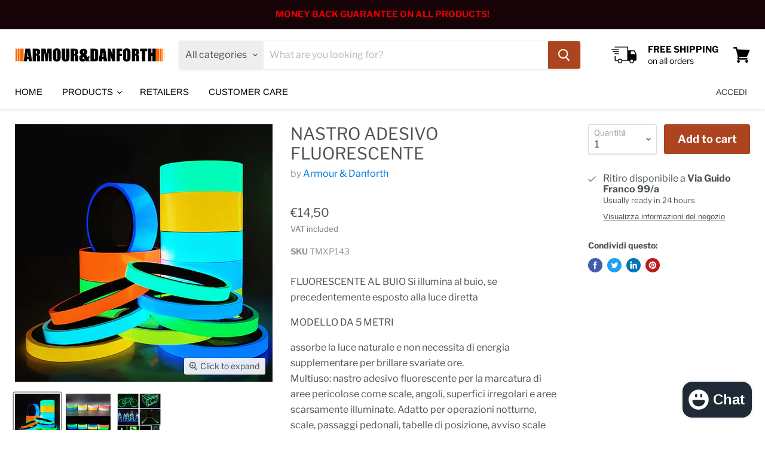

--- FILE ---
content_type: text/html; charset=utf-8
request_url: https://armour-danforth.com/en/collections/all/products/nastro-adesivo-fluorescente?view=_recently-viewed
body_size: 1615
content:




























<li
  class="productgrid--item  imagestyle--natural      productitem--emphasis  product-recently-viewed-card  show-actions--mobile"
  data-product-item
  data-product-quickshop-url="/en/products/nastro-adesivo-fluorescente"
  data-quickshop-hash="448859d57dbda8db830a55e3441f0c11056988f05aada128afc3cb9968e2dd85"
  
    data-recently-viewed-card
  
>
  <div class="productitem" data-product-item-content>
    <div class="product-recently-viewed-card-time" data-product-handle="nastro-adesivo-fluorescente">
      <button
        class="product-recently-viewed-card-remove"
        aria-label="close"
        data-remove-recently-viewed
      >
        <svg
  aria-hidden="true"
  focusable="false"
  role="presentation"
  width="10"
  height="10"
  viewBox="0 0 10 10"
  xmlns="http://www.w3.org/2000/svg"
>
  <path d="M6.08785659,5 L9.77469752,1.31315906 L8.68684094,0.225302476 L5,3.91214341 L1.31315906,0.225302476 L0.225302476,1.31315906 L3.91214341,5 L0.225302476,8.68684094 L1.31315906,9.77469752 L5,6.08785659 L8.68684094,9.77469752 L9.77469752,8.68684094 L6.08785659,5 Z"></path>
</svg>
      </button>
    </div>
    <a
      class="productitem--image-link"
      href="/en/products/nastro-adesivo-fluorescente"
      tabindex="-1"
      data-product-page-link
    >
      <figure class="productitem--image" data-product-item-image>
        
          
            
            

  
    <noscript data-rimg-noscript>
      <img
        
          src="//armour-danforth.com/cdn/shop/files/TMXP143_2_512x512.jpg?v=1713869245"
        

        alt=""
        data-rimg="noscript"
        srcset="//armour-danforth.com/cdn/shop/files/TMXP143_2_512x512.jpg?v=1713869245 1x, //armour-danforth.com/cdn/shop/files/TMXP143_2_1024x1024.jpg?v=1713869245 2x, //armour-danforth.com/cdn/shop/files/TMXP143_2_1536x1536.jpg?v=1713869245 3x, //armour-danforth.com/cdn/shop/files/TMXP143_2_1997x1997.jpg?v=1713869245 3.9x"
        class="productitem--image-alternate"
        
        
      >
    </noscript>
  

  <img
    
      src="//armour-danforth.com/cdn/shop/files/TMXP143_2_512x512.jpg?v=1713869245"
    
    alt=""

    
      data-rimg="lazy"
      data-rimg-scale="1"
      data-rimg-template="//armour-danforth.com/cdn/shop/files/TMXP143_2_{size}.jpg?v=1713869245"
      data-rimg-max="2000x2000"
      data-rimg-crop="false"
      
      srcset="data:image/svg+xml;utf8,<svg%20xmlns='http://www.w3.org/2000/svg'%20width='512'%20height='512'></svg>"
    

    class="productitem--image-alternate"
    
    
  >



  <div data-rimg-canvas></div>


          
          

  
    <noscript data-rimg-noscript>
      <img
        
          src="//armour-danforth.com/cdn/shop/files/TMXP143_1_512x512.jpg?v=1713869245"
        

        alt=""
        data-rimg="noscript"
        srcset="//armour-danforth.com/cdn/shop/files/TMXP143_1_512x512.jpg?v=1713869245 1x, //armour-danforth.com/cdn/shop/files/TMXP143_1_1024x1024.jpg?v=1713869245 2x, //armour-danforth.com/cdn/shop/files/TMXP143_1_1536x1536.jpg?v=1713869245 3x, //armour-danforth.com/cdn/shop/files/TMXP143_1_1997x1997.jpg?v=1713869245 3.9x"
        class="productitem--image-primary"
        
        
      >
    </noscript>
  

  <img
    
      src="//armour-danforth.com/cdn/shop/files/TMXP143_1_512x512.jpg?v=1713869245"
    
    alt=""

    
      data-rimg="lazy"
      data-rimg-scale="1"
      data-rimg-template="//armour-danforth.com/cdn/shop/files/TMXP143_1_{size}.jpg?v=1713869245"
      data-rimg-max="2000x2000"
      data-rimg-crop="false"
      
      srcset="data:image/svg+xml;utf8,<svg%20xmlns='http://www.w3.org/2000/svg'%20width='512'%20height='512'></svg>"
    

    class="productitem--image-primary"
    
    
  >



  <div data-rimg-canvas></div>


        

        

<span class="productitem--badge badge--sale"
    data-badge-sales
    style="display: none;"
  >
    
      Sale
    
  </span>
      </figure>
    </a><div class="productitem--info">
      

      
        
<div class="productitem--price ">
  <div
    class="price--compare-at visible"
    data-price-compare-at
  >
      <span class="price--spacer"></span>
    
  </div>

  <div class="price--main" data-price>
      
      <span class="money">
        €14,50
      </span>
    
  </div>

  
  
  
  

  <div
    class="
      product--unit-price
      hidden
    "
    data-unit-price
  >
    <span class="product--total-quantity" data-total-quantity></span> | <span class="product--unit-price-amount money" data-unit-price-amount></span> / <span class="product--unit-price-measure" data-unit-price-measure></span>
  </div></div>


      

      <h2 class="productitem--title">
        <a href="/en/products/nastro-adesivo-fluorescente" data-product-page-link>
          NASTRO ADESIVO FLUORESCENTE
        </a>
      </h2>

      
        <span class="productitem--vendor">
          <a href="/en/collections/vendors?q=Armour%20%26%20Danforth" title="Armour &amp; Danforth">Armour & Danforth</a>
        </span>
      

      

      
        <div class="productitem--ratings">
          <span class="shopify-product-reviews-badge" data-id="9173603221853">
            <span class="spr-badge">
              <span class="spr-starrating spr-badge-starrating">
                <i class="spr-icon spr-icon-star-empty"></i>
                <i class="spr-icon spr-icon-star-empty"></i>
                <i class="spr-icon spr-icon-star-empty"></i>
                <i class="spr-icon spr-icon-star-empty"></i>
                <i class="spr-icon spr-icon-star-empty"></i>
              </span>
            </span>
          </span>
        </div>
      

      
        <div class="productitem--description">
          <p>FLUORESCENTE AL BUIO Si illumina al buio, se precedentemente esposto alla luce diretta 
MODELLO DA 5 METRI
assorbe la luce naturale e non necessita...</p>

          
            <a
              href="/en/products/nastro-adesivo-fluorescente"
              class="productitem--link"
              data-product-page-link
            >
              View full details
            </a>
          
        </div>
      
    </div>

    
  </div>

  
    <script type="application/json" data-quick-buy-settings>
      {
        "cart_redirection": false,
        "money_format": "€{{amount_with_comma_separator}}"
      }
    </script>
  
</li>

